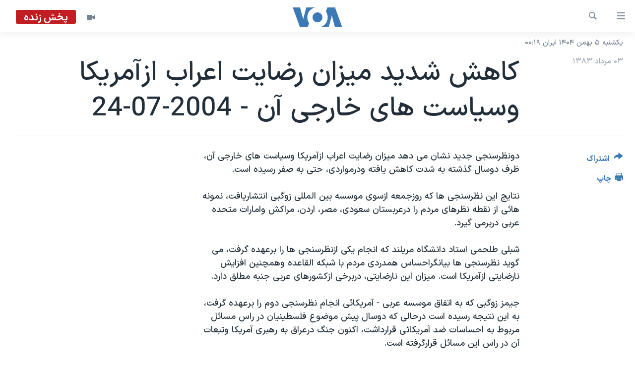

--- FILE ---
content_type: text/html; charset=utf-8
request_url: https://ir.voanews.com/a/a-31-a-2004-07-24-5-1-62586137/618388.html
body_size: 9963
content:

<!DOCTYPE html>
<html lang="fa" dir="rtl" class="no-js">
<head>
<link href="/Content/responsive/VOA/fa-IR/VOA-fa-IR.css?&amp;av=0.0.0.0&amp;cb=306" rel="stylesheet"/>
<script src="https://tags.voanews.com/voa-pangea/prod/utag.sync.js"></script> <script type='text/javascript' src='https://www.youtube.com/iframe_api' async></script>
<script type="text/javascript">
//a general 'js' detection, must be on top level in <head>, due to CSS performance
document.documentElement.className = "js";
var cacheBuster = "306";
var appBaseUrl = "/";
var imgEnhancerBreakpoints = [0, 144, 256, 408, 650, 1023, 1597];
var isLoggingEnabled = false;
var isPreviewPage = false;
var isLivePreviewPage = false;
if (!isPreviewPage) {
window.RFE = window.RFE || {};
window.RFE.cacheEnabledByParam = window.location.href.indexOf('nocache=1') === -1;
const url = new URL(window.location.href);
const params = new URLSearchParams(url.search);
// Remove the 'nocache' parameter
params.delete('nocache');
// Update the URL without the 'nocache' parameter
url.search = params.toString();
window.history.replaceState(null, '', url.toString());
} else {
window.addEventListener('load', function() {
const links = window.document.links;
for (let i = 0; i < links.length; i++) {
links[i].href = '#';
links[i].target = '_self';
}
})
}
var pwaEnabled = false;
var swCacheDisabled;
</script>
<meta charset="utf-8" />
<title>کاهش شديد ميزان رضايت اعراب ازآمريکا وسياست های خارجی آن - 2004-07-24</title>
<meta name="description" content="نتايج اين نظرسنجی ها که روزجمعه ازسوی موسسه بين المللی زوگبی انتشاريافت، نمونه هائی از نقطه نظرهای مردم را درعربستان سعودی، مصر، اردن، مراکش وامارات متحده عربی دربرمی گيرد" />
<meta name="keywords" content="گزيده‌ها" />
<meta name="viewport" content="width=device-width, initial-scale=1.0" />
<meta http-equiv="X-UA-Compatible" content="IE=edge" />
<meta name="robots" content="max-image-preview:large"><meta property="fb:pages" content="76683931440" />
<meta name="msvalidate.01" content="3286EE554B6F672A6F2E608C02343C0E" />
<link href="https://ir.voanews.com/a/a-31-a-2004-07-24-5-1-62586137/618388.html" rel="canonical" />
<meta name="apple-mobile-web-app-title" content="صدای آمریکا" />
<meta name="apple-mobile-web-app-status-bar-style" content="black" />
<meta name="apple-itunes-app" content="app-id=1334373695, app-argument=//618388.rtl" />
<meta content="کاهش شديد ميزان رضايت اعراب ازآمريکا وسياست های خارجی آن - 2004-07-24" property="og:title" />
<meta content="نتايج اين نظرسنجی ها که روزجمعه ازسوی موسسه بين المللی زوگبی انتشاريافت، نمونه هائی از نقطه نظرهای مردم را درعربستان سعودی، مصر، اردن، مراکش وامارات متحده عربی دربرمی گيرد" property="og:description" />
<meta content="article" property="og:type" />
<meta content="https://ir.voanews.com/a/a-31-a-2004-07-24-5-1-62586137/618388.html" property="og:url" />
<meta content="صدای آمریکا" property="og:site_name" />
<meta content="https://www.facebook.com/voafarsi" property="article:publisher" />
<meta content="https://ir.voanews.com/Content/responsive/VOA/img/top_logo_news.png" property="og:image" />
<meta content="640" property="og:image:width" />
<meta content="640" property="og:image:height" />
<meta content="site logo" property="og:image:alt" />
<meta content="110459702443185" property="fb:app_id" />
<meta content="summary_large_image" name="twitter:card" />
<meta content="@VOAfarsi" name="twitter:site" />
<meta content="https://ir.voanews.com/Content/responsive/VOA/img/top_logo_news.png" name="twitter:image" />
<meta content="کاهش شديد ميزان رضايت اعراب ازآمريکا وسياست های خارجی آن - 2004-07-24" name="twitter:title" />
<meta content="نتايج اين نظرسنجی ها که روزجمعه ازسوی موسسه بين المللی زوگبی انتشاريافت، نمونه هائی از نقطه نظرهای مردم را درعربستان سعودی، مصر، اردن، مراکش وامارات متحده عربی دربرمی گيرد" name="twitter:description" />
<link rel="amphtml" href="https://ir.voanews.com/amp/a-31-a-2004-07-24-5-1-62586137/618388.html" />
<script type="application/ld+json">{"articleSection":"","isAccessibleForFree":true,"headline":"کاهش شديد ميزان رضايت اعراب ازآمريکا وسياست های خارجی آن - 2004-07-24","inLanguage":"fa-IR","keywords":"گزيده‌ها","author":{"@type":"Person","name":"صدای آمریکا"},"datePublished":"2004-07-24 00:00:00Z","dateModified":"2009-09-29 08:14:57Z","publisher":{"logo":{"width":512,"height":220,"@type":"ImageObject","url":"https://ir.voanews.com/Content/responsive/VOA/fa-IR/img/logo.png"},"@type":"NewsMediaOrganization","url":"https://ir.voanews.com","sameAs":["https://www.facebook.com/voafarsi","https://telegram.me/farsivoa","https://twitter.com/VOAfarsi","https://www.youtube.com/voafarsi","https://instagram.com/voafarsi/","\r\n\r\nhttps://www.threads.net/@voafarsi"],"name":"صدای آمریکا","alternateName":"صدای آمریکا"},"@context":"https://schema.org","@type":"NewsArticle","mainEntityOfPage":"https://ir.voanews.com/a/a-31-a-2004-07-24-5-1-62586137/618388.html","url":"https://ir.voanews.com/a/a-31-a-2004-07-24-5-1-62586137/618388.html","description":"نتايج اين نظرسنجی ها که روزجمعه ازسوی موسسه بين المللی زوگبی انتشاريافت، نمونه هائی از نقطه نظرهای مردم را درعربستان سعودی، مصر، اردن، مراکش وامارات متحده عربی دربرمی گيرد","image":{"width":1080,"height":608,"@type":"ImageObject","url":"https://gdb.voanews.com/38CEF907-F6F1-40A7-AC67-CDE6A3271344_w1080_h608.png"},"name":"کاهش شديد ميزان رضايت اعراب ازآمريکا وسياست های خارجی آن - 2004-07-24"}</script>
<script src="/Scripts/responsive/infographics.b?v=dVbZ-Cza7s4UoO3BqYSZdbxQZVF4BOLP5EfYDs4kqEo1&amp;av=0.0.0.0&amp;cb=306"></script>
<script src="/Scripts/responsive/loader.b?v=Q26XNwrL6vJYKjqFQRDnx01Lk2pi1mRsuLEaVKMsvpA1&amp;av=0.0.0.0&amp;cb=306"></script>
<link rel="icon" type="image/svg+xml" href="/Content/responsive/VOA/img/webApp/favicon.svg" />
<link rel="alternate icon" href="/Content/responsive/VOA/img/webApp/favicon.ico" />
<link rel="apple-touch-icon" sizes="152x152" href="/Content/responsive/VOA/img/webApp/ico-152x152.png" />
<link rel="apple-touch-icon" sizes="144x144" href="/Content/responsive/VOA/img/webApp/ico-144x144.png" />
<link rel="apple-touch-icon" sizes="114x114" href="/Content/responsive/VOA/img/webApp/ico-114x114.png" />
<link rel="apple-touch-icon" sizes="72x72" href="/Content/responsive/VOA/img/webApp/ico-72x72.png" />
<link rel="apple-touch-icon-precomposed" href="/Content/responsive/VOA/img/webApp/ico-57x57.png" />
<link rel="icon" sizes="192x192" href="/Content/responsive/VOA/img/webApp/ico-192x192.png" />
<link rel="icon" sizes="128x128" href="/Content/responsive/VOA/img/webApp/ico-128x128.png" />
<meta name="msapplication-TileColor" content="#ffffff" />
<meta name="msapplication-TileImage" content="/Content/responsive/VOA/img/webApp/ico-144x144.png" />
<link rel="alternate" type="application/rss+xml" title="VOA - Top Stories [RSS]" href="/api/" />
<link rel="sitemap" type="application/rss+xml" href="/sitemap.xml" />
</head>
<body class=" nav-no-loaded cc_theme pg-article print-lay-article js-category-to-nav nojs-images date-time-enabled">
<script type="text/javascript" >
var analyticsData = {url:"https://ir.voanews.com/a/a-31-a-2004-07-24-5-1-62586137/618388.html",property_id:"476",article_uid:"618388",page_title:"کاهش شديد ميزان رضايت اعراب ازآمريکا وسياست های خارجی آن - 2004-07-24",page_type:"article",content_type:"article",subcontent_type:"article",last_modified:"2009-09-29 08:14:57Z",pub_datetime:"2004-07-24 00:00:00Z",pub_year:"2004",pub_month:"07",pub_day:"24",pub_hour:"00",pub_weekday:"Saturday",section:"article",english_section:"s_persian_news",byline:"",categories:"s_persian_news",domain:"ir.voanews.com",language:"Persian",language_service:"VOA Persian",platform:"web",copied:"no",copied_article:"",copied_title:"",runs_js:"Yes",cms_release:"8.44.0.0.306",enviro_type:"prod",slug:"a-31-a-2004-07-24-5-1-62586137",entity:"VOA",short_language_service:"PER",platform_short:"W",page_name:"کاهش شديد ميزان رضايت اعراب ازآمريکا وسياست های خارجی آن - 2004-07-24"};
</script>
<noscript><iframe src="https://www.googletagmanager.com/ns.html?id=GTM-N8MP7P" height="0" width="0" style="display:none;visibility:hidden"></iframe></noscript><script type="text/javascript" data-cookiecategory="analytics">
var gtmEventObject = Object.assign({}, analyticsData, {event: 'page_meta_ready'});window.dataLayer = window.dataLayer || [];window.dataLayer.push(gtmEventObject);
if (top.location === self.location) { //if not inside of an IFrame
var renderGtm = "true";
if (renderGtm === "true") {
(function(w,d,s,l,i){w[l]=w[l]||[];w[l].push({'gtm.start':new Date().getTime(),event:'gtm.js'});var f=d.getElementsByTagName(s)[0],j=d.createElement(s),dl=l!='dataLayer'?'&l='+l:'';j.async=true;j.src='//www.googletagmanager.com/gtm.js?id='+i+dl;f.parentNode.insertBefore(j,f);})(window,document,'script','dataLayer','GTM-N8MP7P');
}
}
</script>
<!--Analytics tag js version start-->
<script type="text/javascript" data-cookiecategory="analytics">
var utag_data = Object.assign({}, analyticsData, {});
if(typeof(TealiumTagFrom)==='function' && typeof(TealiumTagSearchKeyword)==='function') {
var utag_from=TealiumTagFrom();var utag_searchKeyword=TealiumTagSearchKeyword();
if(utag_searchKeyword!=null && utag_searchKeyword!=='' && utag_data["search_keyword"]==null) utag_data["search_keyword"]=utag_searchKeyword;if(utag_from!=null && utag_from!=='') utag_data["from"]=TealiumTagFrom();}
if(window.top!== window.self&&utag_data.page_type==="snippet"){utag_data.page_type = 'iframe';}
try{if(window.top!==window.self&&window.self.location.hostname===window.top.location.hostname){utag_data.platform = 'self-embed';utag_data.platform_short = 'se';}}catch(e){if(window.top!==window.self&&window.self.location.search.includes("platformType=self-embed")){utag_data.platform = 'cross-promo';utag_data.platform_short = 'cp';}}
(function(a,b,c,d){ a="https://tags.voanews.com/voa-pangea/prod/utag.js"; b=document;c="script";d=b.createElement(c);d.src=a;d.type="text/java"+c;d.async=true; a=b.getElementsByTagName(c)[0];a.parentNode.insertBefore(d,a); })();
</script>
<!--Analytics tag js version end-->
<!-- Analytics tag management NoScript -->
<noscript>
<img style="position: absolute; border: none;" src="https://ssc.voanews.com/b/ss/bbgprod,bbgentityvoa/1/G.4--NS/1325285540?pageName=voa%3aper%3aw%3aarticle%3a%da%a9%d8%a7%d9%87%d8%b4%20%d8%b4%d8%af%d9%8a%d8%af%20%d9%85%d9%8a%d8%b2%d8%a7%d9%86%20%d8%b1%d8%b6%d8%a7%d9%8a%d8%aa%20%d8%a7%d8%b9%d8%b1%d8%a7%d8%a8%20%d8%a7%d8%b2%d8%a2%d9%85%d8%b1%d9%8a%da%a9%d8%a7%20%d9%88%d8%b3%d9%8a%d8%a7%d8%b3%d8%aa%20%d9%87%d8%a7%db%8c%20%d8%ae%d8%a7%d8%b1%d8%ac%db%8c%20%d8%a2%d9%86%20-%202004-07-24&amp;c6=%da%a9%d8%a7%d9%87%d8%b4%20%d8%b4%d8%af%d9%8a%d8%af%20%d9%85%d9%8a%d8%b2%d8%a7%d9%86%20%d8%b1%d8%b6%d8%a7%d9%8a%d8%aa%20%d8%a7%d8%b9%d8%b1%d8%a7%d8%a8%20%d8%a7%d8%b2%d8%a2%d9%85%d8%b1%d9%8a%da%a9%d8%a7%20%d9%88%d8%b3%d9%8a%d8%a7%d8%b3%d8%aa%20%d9%87%d8%a7%db%8c%20%d8%ae%d8%a7%d8%b1%d8%ac%db%8c%20%d8%a2%d9%86%20-%202004-07-24&amp;v36=8.44.0.0.306&amp;v6=D=c6&amp;g=https%3a%2f%2fir.voanews.com%2fa%2fa-31-a-2004-07-24-5-1-62586137%2f618388.html&amp;c1=D=g&amp;v1=D=g&amp;events=event1,event52&amp;c16=voa%20persian&amp;v16=D=c16&amp;c5=s_persian_news&amp;v5=D=c5&amp;ch=article&amp;c15=persian&amp;v15=D=c15&amp;c4=article&amp;v4=D=c4&amp;c14=618388&amp;v14=D=c14&amp;v20=no&amp;c17=web&amp;v17=D=c17&amp;mcorgid=518abc7455e462b97f000101%40adobeorg&amp;server=ir.voanews.com&amp;pageType=D=c4&amp;ns=bbg&amp;v29=D=server&amp;v25=voa&amp;v30=476&amp;v105=D=User-Agent " alt="analytics" width="1" height="1" /></noscript>
<!-- End of Analytics tag management NoScript -->
<!--*** Accessibility links - For ScreenReaders only ***-->
<section>
<div class="sr-only">
<h2>لینکهای قابل دسترسی</h2>
<ul>
<li><a href="#content" data-disable-smooth-scroll="1">جهش به محتوای اصلی</a></li>
<li><a href="#navigation" data-disable-smooth-scroll="1">جهش به صفحه اصلی </a></li>
<li><a href="#txtHeaderSearch" data-disable-smooth-scroll="1">جهش به جستجو</a></li>
</ul>
</div>
</section>
<div dir="rtl">
<div id="page">
<aside>
<div class="c-lightbox overlay-modal">
<div class="c-lightbox__intro">
<h2 class="c-lightbox__intro-title"></h2>
<button class="btn btn--rounded c-lightbox__btn c-lightbox__intro-next" title="بعدی">
<span class="ico ico--rounded ico-chevron-forward"></span>
<span class="sr-only">بعدی</span>
</button>
</div>
<div class="c-lightbox__nav">
<button class="btn btn--rounded c-lightbox__btn c-lightbox__btn--close" title="ببندید">
<span class="ico ico--rounded ico-close"></span>
<span class="sr-only">ببندید</span>
</button>
<button class="btn btn--rounded c-lightbox__btn c-lightbox__btn--prev" title="قبلی">
<span class="ico ico--rounded ico-chevron-backward"></span>
<span class="sr-only">قبلی</span>
</button>
<button class="btn btn--rounded c-lightbox__btn c-lightbox__btn--next" title="بعدی">
<span class="ico ico--rounded ico-chevron-forward"></span>
<span class="sr-only">بعدی</span>
</button>
</div>
<div class="c-lightbox__content-wrap">
<figure class="c-lightbox__content">
<span class="c-spinner c-spinner--lightbox">
<img src="/Content/responsive/img/player-spinner.png"
alt="لطفأ صبر کنيد"
title="لطفأ صبر کنيد" />
</span>
<div class="c-lightbox__img">
<div class="thumb">
<img src="" alt="" />
</div>
</div>
<figcaption>
<div class="c-lightbox__info c-lightbox__info--foot">
<span class="c-lightbox__counter"></span>
<span class="caption c-lightbox__caption"></span>
</div>
</figcaption>
</figure>
</div>
<div class="hidden">
<div class="content-advisory__box content-advisory__box--lightbox">
<span class="content-advisory__box-text">هشدار: این تصویر ممکن است برای شما دلخراش باشد.</span>
<button class="btn btn--transparent content-advisory__box-btn m-t-md" value="text" type="button">
<span class="btn__text">
برای دیدن، اینجا را کلیک کنید
</span>
</button>
</div>
</div>
</div>
<div class="print-dialogue">
<div class="container">
<h3 class="print-dialogue__title section-head">گزینه‌های چاپ</h3>
<div class="print-dialogue__opts">
<ul class="print-dialogue__opt-group">
<li class="form__group form__group--checkbox">
<input class="form__check " id="checkboxImages" name="checkboxImages" type="checkbox" checked="checked" />
<label for="checkboxImages" class="form__label m-t-md">عکس</label>
</li>
<li class="form__group form__group--checkbox">
<input class="form__check " id="checkboxMultimedia" name="checkboxMultimedia" type="checkbox" checked="checked" />
<label for="checkboxMultimedia" class="form__label m-t-md">چند رسانه‌ای</label>
</li>
</ul>
<ul class="print-dialogue__opt-group">
<li class="form__group form__group--checkbox">
<input class="form__check " id="checkboxEmbedded" name="checkboxEmbedded" type="checkbox" checked="checked" />
<label for="checkboxEmbedded" class="form__label m-t-md">محتوای پیوست</label>
</li>
<li class="form__group form__group--checkbox">
<input class="form__check " id="checkboxComments" name="checkboxComments" type="checkbox" />
<label for="checkboxComments" class="form__label m-t-md">نظرات</label>
</li>
</ul>
</div>
<div class="print-dialogue__buttons">
<button class="btn btn--secondary close-button" type="button" title="لغو ">
<span class="btn__text ">لغو </span>
</button>
<button class="btn btn-cust-print m-l-sm" type="button" title="چاپ">
<span class="btn__text ">چاپ</span>
</button>
</div>
</div>
</div>
<div class="ctc-message pos-fix">
<div class="ctc-message__inner">لینک در حافظه ذخیره شد</div>
</div>
</aside>
<div class="hdr-20 hdr-20--big">
<div class="hdr-20__inner">
<div class="hdr-20__max pos-rel">
<div class="hdr-20__side hdr-20__side--primary d-flex">
<label data-for="main-menu-ctrl" data-switcher-trigger="true" data-switch-target="main-menu-ctrl" class="burger hdr-trigger pos-rel trans-trigger" data-trans-evt="click" data-trans-id="menu">
<span class="ico ico-close hdr-trigger__ico hdr-trigger__ico--close burger__ico burger__ico--close"></span>
<span class="ico ico-menu hdr-trigger__ico hdr-trigger__ico--open burger__ico burger__ico--open"></span>
</label>
<div class="menu-pnl pos-fix trans-target" data-switch-target="main-menu-ctrl" data-trans-id="menu">
<div class="menu-pnl__inner">
<nav class="main-nav menu-pnl__item menu-pnl__item--first">
<ul class="main-nav__list accordeon" data-analytics-tales="false" data-promo-name="link" data-location-name="nav,secnav">
<li class="main-nav__item">
<a class="main-nav__item-name main-nav__item-name--link" href="/" title="خانه" >خانه</a>
</li>
<li class="main-nav__item accordeon__item" data-switch-target="menu-item-790">
<label class="main-nav__item-name main-nav__item-name--label accordeon__control-label" data-switcher-trigger="true" data-for="menu-item-790">
موضوع ها
<span class="ico ico-chevron-down main-nav__chev"></span>
</label>
<div class="main-nav__sub-list">
<a class="main-nav__item-name main-nav__item-name--link main-nav__item-name--sub" href="/iran" title="ایران" data-item-name="iran" >ایران</a>
<a class="main-nav__item-name main-nav__item-name--link main-nav__item-name--sub" href="/america" title="آمریکا" data-item-name="us" >آمریکا</a>
<a class="main-nav__item-name main-nav__item-name--link main-nav__item-name--sub" href="/world" title="جهان" data-item-name="world" >جهان</a>
<a class="main-nav__item-name main-nav__item-name--link main-nav__item-name--sub" href="/z/1031" title="گزیده‌ها" data-item-name="s_persian_news" >گزیده‌ها</a>
<a class="main-nav__item-name main-nav__item-name--link main-nav__item-name--sub" href="/z/3826" title="ویژه برنامه‌ها" data-item-name="p_special-programs" >ویژه برنامه‌ها</a>
<a class="main-nav__item-name main-nav__item-name--link main-nav__item-name--sub" href="/z/6646" title="ویدیوها" data-item-name="s_videos" >ویدیوها</a>
<a class="main-nav__item-name main-nav__item-name--link main-nav__item-name--sub" href="/z/4264" title="حقوق شهروندی" data-item-name="s_civil-rights" >حقوق شهروندی</a>
<a class="main-nav__item-name main-nav__item-name--link main-nav__item-name--sub" href="/z/1037" title="علم و فناوری" data-item-name="s_persian_news_science-technology" >علم و فناوری</a>
<a class="main-nav__item-name main-nav__item-name--link main-nav__item-name--sub" href="/z/1113" title="گالری عکس" data-item-name="persian_news_photo-galleries" >گالری عکس</a>
<a class="main-nav__item-name main-nav__item-name--link main-nav__item-name--sub" href="/p/6980.html" title="آرشیو پخش زنده" >آرشیو پخش زنده</a>
</div>
</li>
<li class="main-nav__item">
<a class="main-nav__item-name main-nav__item-name--link" href="/programs/tv" title="برنامه های تلویزیونی" >برنامه های تلویزیونی</a>
</li>
<li class="main-nav__item">
<a class="main-nav__item-name main-nav__item-name--link" href="/schedule/tv.html#live-now" title="جدول برنامه ها" >جدول برنامه ها</a>
</li>
<li class="main-nav__item accordeon__item" data-switch-target="menu-item-1810">
<label class="main-nav__item-name main-nav__item-name--label accordeon__control-label" data-switcher-trigger="true" data-for="menu-item-1810">
صفحه‌های ویژه
<span class="ico ico-chevron-down main-nav__chev"></span>
</label>
<div class="main-nav__sub-list">
<a class="main-nav__item-name main-nav__item-name--link main-nav__item-name--sub" href="/p/7055.html" title="صفحه‌های ویژه" >صفحه‌های ویژه</a>
<a class="main-nav__item-name main-nav__item-name--link main-nav__item-name--sub" href="/p/9836.html" title="۲۵۰سالگی آمریکا" data-item-name="America250 project" >۲۵۰سالگی آمریکا</a>
<a class="main-nav__item-name main-nav__item-name--link main-nav__item-name--sub" href="/p/9133.html" title="مستندها" target="_blank" rel="noopener">مستندها</a>
<a class="main-nav__item-name main-nav__item-name--link main-nav__item-name--sub" href="/p/9582.html" title="بایگانی برنامه‌های تلویزیونی" target="_blank" rel="noopener">بایگانی برنامه‌های تلویزیونی</a>
<a class="main-nav__item-name main-nav__item-name--link main-nav__item-name--sub" href="/z/7939" title="انتخابات ریاست جمهوری آمریکا ۲۰۲۴" target="_blank" rel="noopener">انتخابات ریاست جمهوری آمریکا ۲۰۲۴</a>
<a class="main-nav__item-name main-nav__item-name--link main-nav__item-name--sub" href="/p/9307.html" title="حمله جمهوری اسلامی به اسرائیل" data-item-name="M.E. in crisis" >حمله جمهوری اسلامی به اسرائیل</a>
<a class="main-nav__item-name main-nav__item-name--link main-nav__item-name--sub" href="/p/9035.html" title="رمز مهسا" target="_blank" rel="noopener">رمز مهسا</a>
<a class="main-nav__item-name main-nav__item-name--link main-nav__item-name--sub" href="/p/8996.html" title="ورزش زنان در ایران" target="_blank" rel="noopener">ورزش زنان در ایران</a>
<a class="main-nav__item-name main-nav__item-name--link main-nav__item-name--sub" href="/p/8448.html" title="اعتراضات زن، زندگی، آزادی" target="_blank" rel="noopener">اعتراضات زن، زندگی، آزادی</a>
<a class="main-nav__item-name main-nav__item-name--link main-nav__item-name--sub" href="/p/7777.html" title="مجموعه مستندهای دادخواهی" target="_blank" rel="noopener">مجموعه مستندهای دادخواهی</a>
<a class="main-nav__item-name main-nav__item-name--link main-nav__item-name--sub" href="/p/9294.html" title="برنامه‌های نوروز ۱۴۰۳" target="_blank" rel="noopener">برنامه‌های نوروز ۱۴۰۳</a>
<a class="main-nav__item-name main-nav__item-name--link main-nav__item-name--sub" href="/p/7842.html" title="تریبونال مردمی آبان ۹۸" target="_blank" rel="noopener">تریبونال مردمی آبان ۹۸</a>
<a class="main-nav__item-name main-nav__item-name--link main-nav__item-name--sub" href="/p/8330.html" title="دادگاه حمید نوری" target="_blank" rel="noopener">دادگاه حمید نوری</a>
<a class="main-nav__item-name main-nav__item-name--link main-nav__item-name--sub" href="/p/7197.html" title="چهل سال گروگان‌گیری" target="_blank" rel="noopener">چهل سال گروگان‌گیری</a>
<a class="main-nav__item-name main-nav__item-name--link main-nav__item-name--sub" href="/p/6715.html" title="قانون شفافیت دارائی کادر رهبری ایران" target="_blank" rel="noopener">قانون شفافیت دارائی کادر رهبری ایران</a>
<a class="main-nav__item-name main-nav__item-name--link main-nav__item-name--sub" href="/p/7207.html" title="اعتراضات مردمی آبان ۹۸" target="_blank" rel="noopener">اعتراضات مردمی آبان ۹۸</a>
<a class="main-nav__item-name main-nav__item-name--link main-nav__item-name--sub" href="/p/9085.html" title="اسرائیل در جنگ" target="_blank" rel="noopener">اسرائیل در جنگ</a>
<a class="main-nav__item-name main-nav__item-name--link main-nav__item-name--sub" href="/p/9084.html" title="نرگس محمدی برنده جایزه نوبل صلح" target="_blank" rel="noopener">نرگس محمدی برنده جایزه نوبل صلح</a>
<a class="main-nav__item-name main-nav__item-name--link main-nav__item-name--sub" href="/z/1160" title="همایش محافظه‌کاران آمریکا &#171;سی‌پک&#187;" target="_blank" rel="noopener">همایش محافظه‌کاران آمریکا &#171;سی‌پک&#187;</a>
</div>
</li>
</ul>
</nav>
<div class="menu-pnl__item">
<a href="https://learningenglish.voanews.com/" class="menu-pnl__item-link" alt="یادگیری زبان انگلیسی">یادگیری زبان انگلیسی</a>
</div>
<div class="menu-pnl__item menu-pnl__item--social">
<h5 class="menu-pnl__sub-head">دنبال کنید</h5>
<a href="https://www.facebook.com/voafarsi" title="در فیسبوک ما را دنبال کنید" data-analytics-text="follow_on_facebook" class="btn btn--rounded btn--social-inverted menu-pnl__btn js-social-btn btn-facebook" target="_blank" rel="noopener">
<span class="ico ico-facebook-alt ico--rounded"></span>
</a>
<a href="https://telegram.me/farsivoa" title="در تلگرام ما را دنبال کنید" data-analytics-text="follow_on_telegram" class="btn btn--rounded btn--social-inverted menu-pnl__btn js-social-btn btn-telegram" target="_blank" rel="noopener">
<span class="ico ico-telegram ico--rounded"></span>
</a>
<a href="
https://www.threads.net/@voafarsi" title="در تردز ما را دنبال کنید" data-analytics-text="follow_on_threads" class="btn btn--rounded btn--social-inverted menu-pnl__btn js-social-btn btn-threads" target="_blank" rel="noopener">
<span class="ico ico-threads ico--rounded"></span>
</a>
<a href="https://twitter.com/VOAfarsi" title="در ایکس ما را دنبال کنید" data-analytics-text="follow_on_twitter" class="btn btn--rounded btn--social-inverted menu-pnl__btn js-social-btn btn-twitter" target="_blank" rel="noopener">
<span class="ico ico-twitter ico--rounded"></span>
</a>
<a href="https://www.youtube.com/voafarsi" title="در یوتیوب ما را دنبال کنید" data-analytics-text="follow_on_youtube" class="btn btn--rounded btn--social-inverted menu-pnl__btn js-social-btn btn-youtube" target="_blank" rel="noopener">
<span class="ico ico-youtube ico--rounded"></span>
</a>
<a href="https://instagram.com/voafarsi/" title="در اینستاگرام ما را دنبال کنید" data-analytics-text="follow_on_instagram" class="btn btn--rounded btn--social-inverted menu-pnl__btn js-social-btn btn-instagram" target="_blank" rel="noopener">
<span class="ico ico-instagram ico--rounded"></span>
</a>
</div>
<div class="menu-pnl__item">
<a href="/navigation/allsites" class="menu-pnl__item-link">
<span class="ico ico-languages "></span>
زبانهای مختلف
</a>
</div>
</div>
</div>
<label data-for="top-search-ctrl" data-switcher-trigger="true" data-switch-target="top-search-ctrl" class="top-srch-trigger hdr-trigger">
<span class="ico ico-close hdr-trigger__ico hdr-trigger__ico--close top-srch-trigger__ico top-srch-trigger__ico--close"></span>
<span class="ico ico-search hdr-trigger__ico hdr-trigger__ico--open top-srch-trigger__ico top-srch-trigger__ico--open"></span>
</label>
<div class="srch-top srch-top--in-header" data-switch-target="top-search-ctrl">
<div class="container">
<form action="/s" class="srch-top__form srch-top__form--in-header" id="form-topSearchHeader" method="get" role="search"><label for="txtHeaderSearch" class="sr-only">جستجو</label>
<input type="text" id="txtHeaderSearch" name="k" placeholder="متن جستجو ...." accesskey="s" value="" class="srch-top__input analyticstag-event" onkeydown="if (event.keyCode === 13) { FireAnalyticsTagEventOnSearch('search', $dom.get('#txtHeaderSearch')[0].value) }" />
<button title="جستجو" type="submit" class="btn btn--top-srch analyticstag-event" onclick="FireAnalyticsTagEventOnSearch('search', $dom.get('#txtHeaderSearch')[0].value) ">
<span class="ico ico-search"></span>
</button></form>
</div>
</div>
<a href="/" class="main-logo-link">
<img src="/Content/responsive/VOA/fa-IR/img/logo-compact.svg" class="main-logo main-logo--comp" alt="site logo">
<img src="/Content/responsive/VOA/fa-IR/img/logo.svg" class="main-logo main-logo--big" alt="site logo">
</a>
</div>
<div class="hdr-20__side hdr-20__side--secondary d-flex">
<a href="/z/6646" title="ویدیو" class="hdr-20__secondary-item" data-item-name="video">
<span class="ico ico-video hdr-20__secondary-icon"></span>
</a>
<a href="/s" title="جستجو" class="hdr-20__secondary-item hdr-20__secondary-item--search" data-item-name="search">
<span class="ico ico-search hdr-20__secondary-icon hdr-20__secondary-icon--search"></span>
</a>
<div class="hdr-20__secondary-item live-b-drop">
<div class="live-b-drop__off">
<a href="/live/video/86" class="live-b-drop__link" title="پخش زنده" data-item-name="live">
<span class="badge badge--live-btn badge--live">
پخش زنده
</span>
</a>
</div>
<div class="live-b-drop__on hidden">
<label data-for="live-ctrl" data-switcher-trigger="true" data-switch-target="live-ctrl" class="live-b-drop__label pos-rel">
<span class="badge badge--live badge--live-btn">
پخش زنده
</span>
<span class="ico ico-close live-b-drop__label-ico live-b-drop__label-ico--close"></span>
</label>
<div class="live-b-drop__panel" id="targetLivePanelDiv" data-switch-target="live-ctrl"></div>
</div>
</div>
<div class="srch-bottom">
<form action="/s" class="srch-bottom__form d-flex" id="form-bottomSearch" method="get" role="search"><label for="txtSearch" class="sr-only">جستجو</label>
<input type="search" id="txtSearch" name="k" placeholder="متن جستجو ...." accesskey="s" value="" class="srch-bottom__input analyticstag-event" onkeydown="if (event.keyCode === 13) { FireAnalyticsTagEventOnSearch('search', $dom.get('#txtSearch')[0].value) }" />
<button title="جستجو" type="submit" class="btn btn--bottom-srch analyticstag-event" onclick="FireAnalyticsTagEventOnSearch('search', $dom.get('#txtSearch')[0].value) ">
<span class="ico ico-search"></span>
</button></form>
</div>
</div>
<img src="/Content/responsive/VOA/fa-IR/img/logo-print.gif" class="logo-print" alt="site logo">
<img src="/Content/responsive/VOA/fa-IR/img/logo-print_color.png" class="logo-print logo-print--color" alt="site logo">
</div>
</div>
</div>
<script>
if (document.body.className.indexOf('pg-home') > -1) {
var nav2In = document.querySelector('.hdr-20__inner');
var nav2Sec = document.querySelector('.hdr-20__side--secondary');
var secStyle = window.getComputedStyle(nav2Sec);
if (nav2In && window.pageYOffset < 150 && secStyle['position'] !== 'fixed') {
nav2In.classList.add('hdr-20__inner--big')
}
}
</script>
<div class="c-hlights c-hlights--breaking c-hlights--no-item" data-hlight-display="mobile,desktop">
<div class="c-hlights__wrap container p-0">
<div class="c-hlights__nav">
<a role="button" href="#" title="قبلی">
<span class="ico ico-chevron-backward m-0"></span>
<span class="sr-only">قبلی</span>
</a>
<a role="button" href="#" title="بعدی">
<span class="ico ico-chevron-forward m-0"></span>
<span class="sr-only">بعدی</span>
</a>
</div>
<span class="c-hlights__label">
<span class="">خبر فوری</span>
<span class="switcher-trigger">
<label data-for="more-less-1" data-switcher-trigger="true" class="switcher-trigger__label switcher-trigger__label--more p-b-0" title="بیشتر بخوانید">
<span class="ico ico-chevron-down"></span>
</label>
<label data-for="more-less-1" data-switcher-trigger="true" class="switcher-trigger__label switcher-trigger__label--less p-b-0" title="کمتر">
<span class="ico ico-chevron-up"></span>
</label>
</span>
</span>
<ul class="c-hlights__items switcher-target" data-switch-target="more-less-1">
</ul>
</div>
</div> <div class="date-time-area ">
<div class="container">
<span class="date-time">
یکشنبه ۵ بهمن ۱۴۰۴ ایران ۰۰:۱۹
</span>
</div>
</div>
<div id="content">
<main class="container">
<div class="hdr-container">
<div class="row">
<div class="col-category col-xs-12 col-md-2 pull-left"></div><div class="col-title col-xs-12 col-md-10 pull-right"> <h1 class="title pg-title">
کاهش شديد ميزان رضايت اعراب ازآمريکا وسياست های خارجی آن - 2004-07-24
</h1>
</div><div class="col-publishing-details col-xs-12 col-sm-12 col-md-2 pull-left"> <div class="publishing-details ">
<div class="published">
<span class="date" >
<time pubdate="pubdate" datetime="2004-07-24T03:30:00+03:30">
۰۳ مرداد ۱۳۸۳
</time>
</span>
</div>
</div>
</div><div class="col-lg-12 separator"> <div class="separator">
<hr class="title-line" />
</div>
</div>
</div>
</div>
<div class="body-container">
<div class="row">
<div class="col-xs-12 col-md-2 pull-left article-share">
<div class="share--box">
<div class="sticky-share-container" style="display:none">
<div class="container">
<a href="https://ir.voanews.com" id="logo-sticky-share">&nbsp;</a>
<div class="pg-title pg-title--sticky-share">
کاهش شديد ميزان رضايت اعراب ازآمريکا وسياست های خارجی آن - 2004-07-24
</div>
<div class="sticked-nav-actions">
<!--This part is for sticky navigation display-->
<p class="buttons link-content-sharing p-0 ">
<button class="btn btn--link btn-content-sharing p-t-0 " id="btnContentSharing" value="text" role="Button" type="" title="گزینه های بیشتر اشتراک گذاری">
<span class="ico ico-share ico--l"></span>
<span class="btn__text ">
اشتراک
</span>
</button>
</p>
<aside class="content-sharing js-content-sharing js-content-sharing--apply-sticky content-sharing--sticky"
role="complementary"
data-share-url="https://ir.voanews.com/a/a-31-a-2004-07-24-5-1-62586137/618388.html" data-share-title="کاهش شديد ميزان رضايت اعراب ازآمريکا وسياست های خارجی آن - 2004-07-24" data-share-text="">
<div class="content-sharing__popover">
<h6 class="content-sharing__title">اشتراک </h6>
<button href="#close" id="btnCloseSharing" class="btn btn--text-like content-sharing__close-btn">
<span class="ico ico-close ico--l"></span>
</button>
<ul class="content-sharing__list">
<li class="content-sharing__item">
<div class="ctc ">
<input type="text" class="ctc__input" readonly="readonly">
<a href="" js-href="https://ir.voanews.com/a/a-31-a-2004-07-24-5-1-62586137/618388.html" class="content-sharing__link ctc__button">
<span class="ico ico-copy-link ico--rounded ico--s"></span>
<span class="content-sharing__link-text">دریافت لینک</span>
</a>
</div>
</li>
<li class="content-sharing__item">
<a href="https://facebook.com/sharer.php?u=https%3a%2f%2fir.voanews.com%2fa%2fa-31-a-2004-07-24-5-1-62586137%2f618388.html"
data-analytics-text="share_on_facebook"
title="Facebook" target="_blank"
class="content-sharing__link js-social-btn">
<span class="ico ico-facebook ico--rounded ico--s"></span>
<span class="content-sharing__link-text">Facebook</span>
</a>
</li>
<li class="content-sharing__item">
<a href="https://telegram.me/share/url?url=https%3a%2f%2fir.voanews.com%2fa%2fa-31-a-2004-07-24-5-1-62586137%2f618388.html"
data-analytics-text="share_on_telegram"
title="Telegram" target="_blank"
class="content-sharing__link js-social-btn">
<span class="ico ico-telegram ico--rounded ico--s"></span>
<span class="content-sharing__link-text">Telegram</span>
</a>
</li>
<li class="content-sharing__item">
<a href="https://twitter.com/share?url=https%3a%2f%2fir.voanews.com%2fa%2fa-31-a-2004-07-24-5-1-62586137%2f618388.html&amp;text=%da%a9%d8%a7%d9%87%d8%b4+%d8%b4%d8%af%d9%8a%d8%af+%d9%85%d9%8a%d8%b2%d8%a7%d9%86+%d8%b1%d8%b6%d8%a7%d9%8a%d8%aa+%d8%a7%d8%b9%d8%b1%d8%a7%d8%a8+%d8%a7%d8%b2%d8%a2%d9%85%d8%b1%d9%8a%da%a9%d8%a7+%d9%88%d8%b3%d9%8a%d8%a7%d8%b3%d8%aa+%d9%87%d8%a7%db%8c+%d8%ae%d8%a7%d8%b1%d8%ac%db%8c+%d8%a2%d9%86+-+2004-07-24"
data-analytics-text="share_on_twitter"
title="Twitter" target="_blank"
class="content-sharing__link js-social-btn">
<span class="ico ico-twitter ico--rounded ico--s"></span>
<span class="content-sharing__link-text">Twitter</span>
</a>
</li>
<li class="content-sharing__item visible-xs-inline-block visible-sm-inline-block">
<a href="whatsapp://send?text=https%3a%2f%2fir.voanews.com%2fa%2fa-31-a-2004-07-24-5-1-62586137%2f618388.html"
data-analytics-text="share_on_whatsapp"
title="WhatsApp" target="_blank"
class="content-sharing__link js-social-btn">
<span class="ico ico-whatsapp ico--rounded ico--s"></span>
<span class="content-sharing__link-text">WhatsApp</span>
</a>
</li>
<li class="content-sharing__item">
<a href="mailto:?body=https%3a%2f%2fir.voanews.com%2fa%2fa-31-a-2004-07-24-5-1-62586137%2f618388.html&amp;subject=کاهش شديد ميزان رضايت اعراب ازآمريکا وسياست های خارجی آن - 2004-07-24"
title="Email"
class="content-sharing__link ">
<span class="ico ico-email ico--rounded ico--s"></span>
<span class="content-sharing__link-text">Email</span>
</a>
</li>
</ul>
</div>
</aside>
</div>
</div>
</div>
<div class="links">
<p class="buttons link-content-sharing p-0 ">
<button class="btn btn--link btn-content-sharing p-t-0 " id="btnContentSharing" value="text" role="Button" type="" title="گزینه های بیشتر اشتراک گذاری">
<span class="ico ico-share ico--l"></span>
<span class="btn__text ">
اشتراک
</span>
</button>
</p>
<aside class="content-sharing js-content-sharing " role="complementary"
data-share-url="https://ir.voanews.com/a/a-31-a-2004-07-24-5-1-62586137/618388.html" data-share-title="کاهش شديد ميزان رضايت اعراب ازآمريکا وسياست های خارجی آن - 2004-07-24" data-share-text="">
<div class="content-sharing__popover">
<h6 class="content-sharing__title">اشتراک </h6>
<button href="#close" id="btnCloseSharing" class="btn btn--text-like content-sharing__close-btn">
<span class="ico ico-close ico--l"></span>
</button>
<ul class="content-sharing__list">
<li class="content-sharing__item">
<div class="ctc ">
<input type="text" class="ctc__input" readonly="readonly">
<a href="" js-href="https://ir.voanews.com/a/a-31-a-2004-07-24-5-1-62586137/618388.html" class="content-sharing__link ctc__button">
<span class="ico ico-copy-link ico--rounded ico--l"></span>
<span class="content-sharing__link-text">دریافت لینک</span>
</a>
</div>
</li>
<li class="content-sharing__item">
<a href="https://facebook.com/sharer.php?u=https%3a%2f%2fir.voanews.com%2fa%2fa-31-a-2004-07-24-5-1-62586137%2f618388.html"
data-analytics-text="share_on_facebook"
title="Facebook" target="_blank"
class="content-sharing__link js-social-btn">
<span class="ico ico-facebook ico--rounded ico--l"></span>
<span class="content-sharing__link-text">Facebook</span>
</a>
</li>
<li class="content-sharing__item">
<a href="https://telegram.me/share/url?url=https%3a%2f%2fir.voanews.com%2fa%2fa-31-a-2004-07-24-5-1-62586137%2f618388.html"
data-analytics-text="share_on_telegram"
title="Telegram" target="_blank"
class="content-sharing__link js-social-btn">
<span class="ico ico-telegram ico--rounded ico--l"></span>
<span class="content-sharing__link-text">Telegram</span>
</a>
</li>
<li class="content-sharing__item">
<a href="https://twitter.com/share?url=https%3a%2f%2fir.voanews.com%2fa%2fa-31-a-2004-07-24-5-1-62586137%2f618388.html&amp;text=%da%a9%d8%a7%d9%87%d8%b4+%d8%b4%d8%af%d9%8a%d8%af+%d9%85%d9%8a%d8%b2%d8%a7%d9%86+%d8%b1%d8%b6%d8%a7%d9%8a%d8%aa+%d8%a7%d8%b9%d8%b1%d8%a7%d8%a8+%d8%a7%d8%b2%d8%a2%d9%85%d8%b1%d9%8a%da%a9%d8%a7+%d9%88%d8%b3%d9%8a%d8%a7%d8%b3%d8%aa+%d9%87%d8%a7%db%8c+%d8%ae%d8%a7%d8%b1%d8%ac%db%8c+%d8%a2%d9%86+-+2004-07-24"
data-analytics-text="share_on_twitter"
title="Twitter" target="_blank"
class="content-sharing__link js-social-btn">
<span class="ico ico-twitter ico--rounded ico--l"></span>
<span class="content-sharing__link-text">Twitter</span>
</a>
</li>
<li class="content-sharing__item visible-xs-inline-block visible-sm-inline-block">
<a href="whatsapp://send?text=https%3a%2f%2fir.voanews.com%2fa%2fa-31-a-2004-07-24-5-1-62586137%2f618388.html"
data-analytics-text="share_on_whatsapp"
title="WhatsApp" target="_blank"
class="content-sharing__link js-social-btn">
<span class="ico ico-whatsapp ico--rounded ico--l"></span>
<span class="content-sharing__link-text">WhatsApp</span>
</a>
</li>
<li class="content-sharing__item">
<a href="mailto:?body=https%3a%2f%2fir.voanews.com%2fa%2fa-31-a-2004-07-24-5-1-62586137%2f618388.html&amp;subject=کاهش شديد ميزان رضايت اعراب ازآمريکا وسياست های خارجی آن - 2004-07-24"
title="Email"
class="content-sharing__link ">
<span class="ico ico-email ico--rounded ico--l"></span>
<span class="content-sharing__link-text">Email</span>
</a>
</li>
</ul>
</div>
</aside>
<p class="link-print visible-md visible-lg buttons p-0">
<button class="btn btn--link btn-print p-t-0" onclick="if (typeof FireAnalyticsTagEvent === 'function') {FireAnalyticsTagEvent({ on_page_event: 'print_story' });}return false" title="(CTRL+P)">
<span class="ico ico-print"></span>
<span class="btn__text">چاپ</span>
</button>
</p>
</div>
</div>
</div>
<div class="col-xs-12 col-sm-12 col-md-10 col-lg-10 pull-right">
<div class="row">
<div class="col-xs-12 col-sm-12 col-md-8 col-lg-8 pull-left bottom-offset content-offset">
<div id="article-content" class="content-floated-wrap fb-quotable">
<div class="wsw">
<p>دونظرسنجی جديد نشان می دهد ميزان رضايت اعراب ازآمريکا وسياست های خارجی آن، ظرف دوسال گذشته به شدت کاهش يافته ودرمواردی، حتی به صفر رسيده است. </p><p> نتايج اين نظرسنجی ها که روزجمعه ازسوی موسسه بين المللی زوگبی انتشاريافت، نمونه هائی از نقطه نظرهای مردم را درعربستان سعودی، مصر، اردن، مراکش وامارات متحده عربی دربرمی گيرد. </p><p> شبلی طلحمی استاد دانشگاه مريلند که انجام يکی ازنظرسنجی ها را برعهده گرفت، می گويد نظرسنجی ها بيانگراحساس همدردی مردم با شبکه القاعده وهمچنين افزايش نارضايتی ازآمريکا است. ميزان اين نارضايتی، دربرخی ازکشورهای عربی جنبه مطلق دارد. </p><p> جيمز زوگبی که به اتفاق موسسه عربی - آمريکائی انجام نظرسنجی دوم را برعهده گرفت، به اين نتيجه رسيده است درحالی که دوسال پيش موضوع فلسطينيان در راس مسائل مربوط به احساسات ضد آمريکائی قرارداشت، اکنون جنگ درعراق به رهبری آمريکا وتبعات آن در راس اين مسائل قرارگرفته است. </p><p> a </p> <p />
</div>
</div>
</div>
</div>
</div>
</div>
</div>
</main>
</div>
<footer role="contentinfo">
<div id="foot" class="foot">
<div class="container">
<div class="foot-nav collapsed" id="foot-nav">
<div class="menu">
<ul class="items">
<li class="socials block-socials">
<span class="handler" id="socials-handler">
دنبال کنید
</span>
<div class="inner">
<ul class="subitems follow">
<li>
<a href="https://www.facebook.com/voafarsi" title="در فیسبوک ما را دنبال کنید" data-analytics-text="follow_on_facebook" class="btn btn--rounded js-social-btn btn-facebook" target="_blank" rel="noopener">
<span class="ico ico-facebook-alt ico--rounded"></span>
</a>
</li>
<li>
<a href="https://telegram.me/farsivoa" title="در تلگرام ما را دنبال کنید" data-analytics-text="follow_on_telegram" class="btn btn--rounded js-social-btn btn-telegram" target="_blank" rel="noopener">
<span class="ico ico-telegram ico--rounded"></span>
</a>
</li>
<li>
<a href="https://twitter.com/VOAfarsi" title="در ایکس ما را دنبال کنید" data-analytics-text="follow_on_twitter" class="btn btn--rounded js-social-btn btn-twitter" target="_blank" rel="noopener">
<span class="ico ico-twitter ico--rounded"></span>
</a>
</li>
<li>
<a href="https://www.youtube.com/voafarsi" title="در یوتیوب ما را دنبال کنید" data-analytics-text="follow_on_youtube" class="btn btn--rounded js-social-btn btn-youtube" target="_blank" rel="noopener">
<span class="ico ico-youtube ico--rounded"></span>
</a>
</li>
<li>
<a href="https://instagram.com/voafarsi/" title="در اینستاگرام ما را دنبال کنید" data-analytics-text="follow_on_instagram" class="btn btn--rounded js-social-btn btn-instagram" target="_blank" rel="noopener">
<span class="ico ico-instagram ico--rounded"></span>
</a>
</li>
<li>
<a href="
https://www.threads.net/@voafarsi" title="در تردز ما را دنبال کنید" data-analytics-text="follow_on_threads" class="btn btn--rounded js-social-btn btn-threads" target="_blank" rel="noopener">
<span class="ico ico-threads ico--rounded"></span>
</a>
</li>
<li>
<a href="/rssfeeds" title="آر اس اس" data-analytics-text="follow_on_rss" class="btn btn--rounded js-social-btn btn-rss" >
<span class="ico ico-rss ico--rounded"></span>
</a>
</li>
<li>
<a href="/podcasts" title="پادکست" data-analytics-text="follow_on_podcast" class="btn btn--rounded js-social-btn btn-podcast" >
<span class="ico ico-podcast ico--rounded"></span>
</a>
</li>
<li>
<a href="/subscribe.html" title="اشتراک" data-analytics-text="follow_on_subscribe" class="btn btn--rounded js-social-btn btn-email" >
<span class="ico ico-email ico--rounded"></span>
</a>
</li>
</ul>
</div>
</li>
<li class="block-primary collapsed collapsible item">
<span class="handler">
در باره ما
<span title="close tab" class="ico ico-chevron-up"></span>
<span title="open tab" class="ico ico-chevron-down"></span>
<span title="اضافه کن" class="ico ico-plus"></span>
<span title="حذف" class="ico ico-minus"></span>
</span>
<div class="inner">
<ul class="subitems">
<li class="subitem">
<a class="handler" href="https://ir.voanews.com/a/section-508/5328201.html" title="متمم بخش ۵۰۸" >متمم بخش ۵۰۸</a>
</li>
<li class="subitem">
<a class="handler" href="http://m.ir.voanews.com/p/6135.html" title="منشور صدای آمریکا" >منشور صدای آمریکا</a>
</li>
<li class="subitem">
<a class="handler" href="/p/6154.html" title="حقوق و مقررات" >حقوق و مقررات</a>
</li>
<li class="subitem">
<a class="handler" href="/p/5357.html" title="قوانین تالار" >قوانین تالار</a>
</li>
</ul>
</div>
</li>
<li class="block-primary collapsed collapsible item">
<span class="handler">
خدمات
<span title="close tab" class="ico ico-chevron-up"></span>
<span title="open tab" class="ico ico-chevron-down"></span>
<span title="اضافه کن" class="ico ico-plus"></span>
<span title="حذف" class="ico ico-minus"></span>
</span>
<div class="inner">
<ul class="subitems">
<li class="subitem">
<a class="handler" href="/a/6423546.html" title="اپلیکیشن +VOA" >اپلیکیشن +VOA</a>
</li>
<li class="subitem">
<a class="handler" href="/p/6136.html" title="فیلترشکن" >فیلترشکن</a>
</li>
<li class="subitem">
<a class="handler" href="https://ir.voanews.com/subscribe.html" title="اشتراک خبرنامه" >اشتراک خبرنامه</a>
</li>
<li class="subitem">
<a class="handler" href="https://ir.voanews.com/a/archive_pnn-jobs/6096084.html" title="آگهی استخدام" >آگهی استخدام</a>
</li>
<li class="subitem">
<a class="handler" href="/p/6152.html" title="ماهواره ها" >ماهواره ها</a>
</li>
</ul>
</div>
</li>
<li class="block-secondary collapsed collapsible item">
<span class="handler">
گوناگون
<span title="close tab" class="ico ico-chevron-up"></span>
<span title="open tab" class="ico ico-chevron-down"></span>
<span title="اضافه کن" class="ico ico-plus"></span>
<span title="حذف" class="ico ico-minus"></span>
</span>
<div class="inner">
<ul class="subitems">
<li class="subitem">
<a class="handler" href="/p/7055.html" title="صفحه‌های ویژه" >صفحه‌های ویژه</a>
</li>
<li class="subitem">
<a class="handler" href="https://ir.voanews.com/p/6980.html" title="آرشیو پخش زنده" >آرشیو پخش زنده</a>
</li>
<li class="subitem">
<a class="handler" href="/p/6142.html" title="رؤسای جمهوری آمریکا" >رؤسای جمهوری آمریکا</a>
</li>
<li class="subitem">
<a class="handler" href="/p/9582.html" title="بایگانی برنامه‌های تلویزیونی" target="_blank" rel="noopener">بایگانی برنامه‌های تلویزیونی</a>
</li>
<li class="subitem">
<a class="handler" href="https://editorials.voa.gov/z/6242" title="دیدگاه‌ واشنگتن" >دیدگاه‌ واشنگتن</a>
</li>
</ul>
</div>
</li>
</ul>
</div>
</div>
<div class="foot__item foot__item--copyrights">
<p class="copyright"></p>
</div>
</div>
</div>
</footer> </div>
</div>
<script defer src="/Scripts/responsive/serviceWorkerInstall.js?cb=306"></script>
<script type="text/javascript">
// opera mini - disable ico font
if (navigator.userAgent.match(/Opera Mini/i)) {
document.getElementsByTagName("body")[0].className += " can-not-ff";
}
// mobile browsers test
if (typeof RFE !== 'undefined' && RFE.isMobile) {
if (RFE.isMobile.any()) {
document.getElementsByTagName("body")[0].className += " is-mobile";
}
else {
document.getElementsByTagName("body")[0].className += " is-not-mobile";
}
}
</script>
<script src="/conf.js?x=306" type="text/javascript"></script>
<div class="responsive-indicator">
<div class="visible-xs-block">XS</div>
<div class="visible-sm-block">SM</div>
<div class="visible-md-block">MD</div>
<div class="visible-lg-block">LG</div>
</div>
<script type="text/javascript">
var bar_data = {
"apiId": "618388",
"apiType": "1",
"isEmbedded": "0",
"culture": "fa-IR",
"cookieName": "cmsLoggedIn",
"cookieDomain": "ir.voanews.com"
};
</script>
<div id="scriptLoaderTarget" style="display:none;contain:strict;"></div>
</body>
</html>